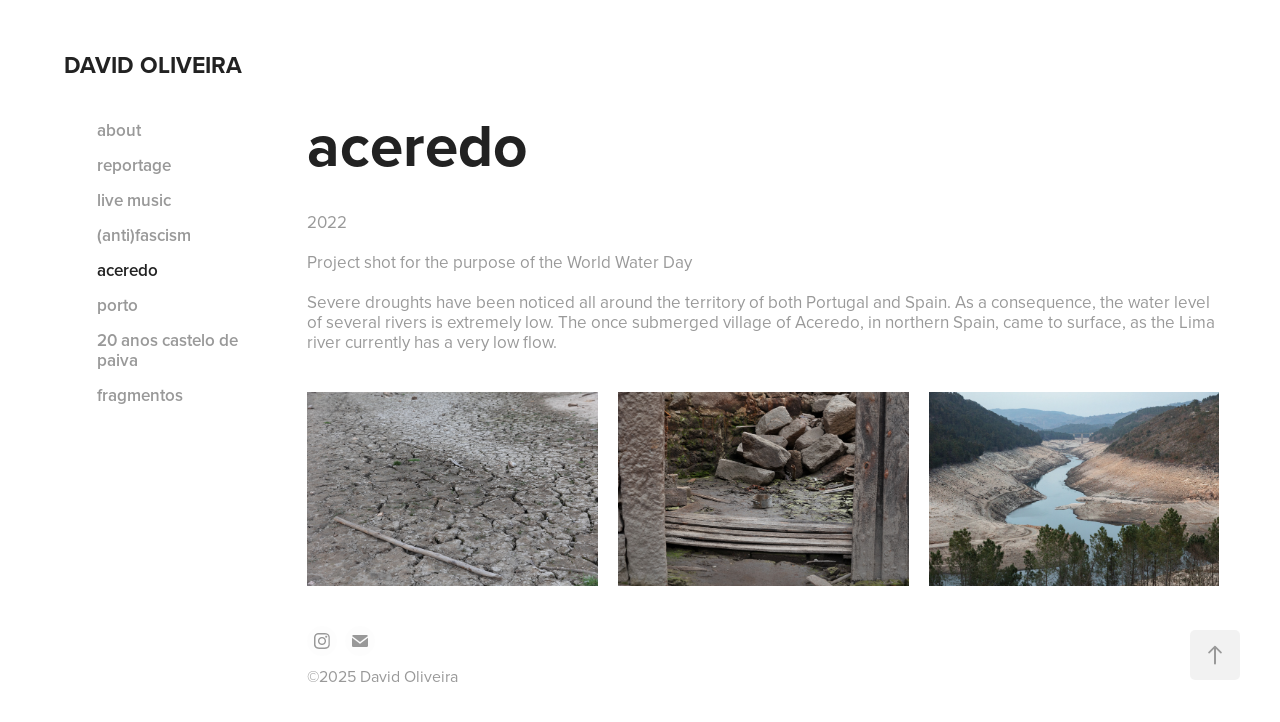

--- FILE ---
content_type: text/html; charset=utf-8
request_url: https://davidoliveira.eu/aceredo
body_size: 4487
content:
<!DOCTYPE HTML>
<html lang="en-US">
<head>
  <meta charset="UTF-8" />
  <meta name="viewport" content="width=device-width, initial-scale=1" />
      <meta name="keywords"  content="fotografia,fotógrafo,eventos,concertos,música,fotógrafo porto,fotógrafo gaia,fotografia gaia,fotografia eventos,fotografia produto,fotojornalismo,fotografia documental,documental,fotografia publicidade,fotografia publicitária,fotografia desporto,live photography,music photography,photojournalism,documentary photography,event photography,photographer porto,photographer portugal,fotógrafo portugal,photojournalist,fotojornalista,journalist,jornalista,repórter fotográfico,photo reporter,reporter fotografico" />
      <meta name="description"  content="Photojournalism, documentary, music photography" />
      <meta name="twitter:card"  content="summary_large_image" />
      <meta name="twitter:site"  content="@AdobePortfolio" />
      <meta  property="og:title" content="David Oliveira - aceredo" />
      <meta  property="og:description" content="Photojournalism, documentary, music photography" />
      <meta  property="og:image" content="https://cdn.myportfolio.com/94bfd721-582b-4162-8fa4-022d49d9d2ba/ab1d5758-8c15-4ac3-b7a0-5104104dcfb6_rw_600.jpg?h=64fce1e5b4ca91be04a1b5e9840f9935" />
      <link rel="icon" href="[data-uri]"  />
      <link rel="stylesheet" href="/dist/css/main.css" type="text/css" />
      <link rel="stylesheet" href="https://cdn.myportfolio.com/94bfd721-582b-4162-8fa4-022d49d9d2ba/56b15c63e384fc37d39fd60c13146c741758008193.css?h=cf450e8463978b8da46222a22e6bf791" type="text/css" />
    <link rel="canonical" href="https://davidoliveira.eu/aceredo" />
      <title>David Oliveira - aceredo</title>
    <script type="text/javascript" src="//use.typekit.net/ik/[base64].js?cb=35f77bfb8b50944859ea3d3804e7194e7a3173fb" async onload="
    try {
      window.Typekit.load();
    } catch (e) {
      console.warn('Typekit not loaded.');
    }
    "></script>
</head>
  <body class="transition-enabled">  <div class='page-background-video page-background-video-with-panel'>
  </div>
  <div class="js-responsive-nav">
    <div class="responsive-nav">
      <div class="close-responsive-click-area js-close-responsive-nav">
        <div class="close-responsive-button"></div>
      </div>
          <nav data-hover-hint="nav">
      <div class="page-title">
        <a href="/about" >about</a>
      </div>
      <div class="page-title">
        <a href="/reportage" >reportage</a>
      </div>
      <div class="page-title">
        <a href="/livemusic" >live music</a>
      </div>
      <div class="page-title">
        <a href="/anti-pro-fascism" >(anti)fascism</a>
      </div>
      <div class="page-title">
        <a href="/aceredo" class="active">aceredo</a>
      </div>
      <div class="page-title">
        <a href="/porto" >porto</a>
      </div>
      <div class="page-title">
        <a href="/castelodepaiva" >20 anos castelo de paiva</a>
      </div>
      <div class="page-title">
        <a href="/fragmentos" >fragmentos</a>
      </div>
          </nav>
    </div>
  </div>
  <div class="site-wrap cfix">
    <div class="site-container">
      <div class="site-content e2e-site-content">
        <div class="sidebar-content">
          <header class="site-header">
              <div class="logo-wrap" data-hover-hint="logo">
                    <div class="logo e2e-site-logo-text logo-text  ">
    <a href="/main" class="preserve-whitespace">DAVID OLIVEIRA</a>

</div>
              </div>
  <div class="hamburger-click-area js-hamburger">
    <div class="hamburger">
      <i></i>
      <i></i>
      <i></i>
    </div>
  </div>
          </header>
              <nav data-hover-hint="nav">
      <div class="page-title">
        <a href="/about" >about</a>
      </div>
      <div class="page-title">
        <a href="/reportage" >reportage</a>
      </div>
      <div class="page-title">
        <a href="/livemusic" >live music</a>
      </div>
      <div class="page-title">
        <a href="/anti-pro-fascism" >(anti)fascism</a>
      </div>
      <div class="page-title">
        <a href="/aceredo" class="active">aceredo</a>
      </div>
      <div class="page-title">
        <a href="/porto" >porto</a>
      </div>
      <div class="page-title">
        <a href="/castelodepaiva" >20 anos castelo de paiva</a>
      </div>
      <div class="page-title">
        <a href="/fragmentos" >fragmentos</a>
      </div>
              </nav>
        </div>
        <main>
  <div class="page-container js-site-wrap" data-context="page.page.container" data-hover-hint="pageContainer">
    <section class="page standard-modules">
        <header class="page-header content" data-context="pages" data-identity="id:p627c05ebe12be8dada899902d702d96849fd81a5c04f9d05dc287" data-hover-hint="pageHeader" data-hover-hint-id="p627c05ebe12be8dada899902d702d96849fd81a5c04f9d05dc287">
            <h1 class="title preserve-whitespace e2e-site-page-title">aceredo</h1>
        </header>
      <div class="page-content js-page-content" data-context="pages" data-identity="id:p627c05ebe12be8dada899902d702d96849fd81a5c04f9d05dc287">
        <div id="project-canvas" class="js-project-modules modules content">
          <div id="project-modules">
              
              
              
              
              
              <div class="project-module module text project-module-text align- js-project-module e2e-site-project-module-text" style="padding-top: 10px;
padding-bottom: 20px;
  float: left;
  clear: both;
">
  <div class="rich-text js-text-editable module-text"><div style="line-height:19px; text-align:left;" class="texteditor-inline-lineheight"><span style="font-size:17px;" class="texteditor-inline-fontsize">2022</span><br></div><div style="line-height:19px; text-align:left;" class="texteditor-inline-lineheight"><span style="font-size:17px;" class="texteditor-inline-fontsize">Project shot for the purpose of the World Water Day</span></div><div style="line-height:19px; text-align:left;" class="texteditor-inline-lineheight"><span style="font-size:17px;" class="texteditor-inline-fontsize">Severe droughts have been noticed all around the territory of both Portugal and Spain. As a consequence, the water level of several rivers is extremely low. The once submerged village of Aceredo, in northern Spain, came to surface, as the Lima river currently has a very low flow.</span><br></div></div>
</div>

              
              
              
              
              
              
              
              
              
              
              
              <div class="project-module module media_collection project-module-media_collection" data-id="m627c061ae48764aea3c6b5aa13cbd9bec74276166a8c2867bfcea"  style="padding-top: 0px;
padding-bottom: 0px;
  width: 100%;
">
  <div class="grid--main js-grid-main" data-grid-max-images="  3
">
    <div class="grid__item-container js-grid-item-container" data-flex-grow="390.24390243902" style="width:390.24390243902px; flex-grow:390.24390243902;" data-width="800" data-height="533">
      <script type="text/html" class="js-lightbox-slide-content">
        <div class="grid__image-wrapper">
          <img src="https://cdn.myportfolio.com/94bfd721-582b-4162-8fa4-022d49d9d2ba/ab1d5758-8c15-4ac3-b7a0-5104104dcfb6_rw_1200.jpg?h=9d1479fca1a3ac2518c47ac3729749dc" srcset="https://cdn.myportfolio.com/94bfd721-582b-4162-8fa4-022d49d9d2ba/ab1d5758-8c15-4ac3-b7a0-5104104dcfb6_rw_600.jpg?h=64fce1e5b4ca91be04a1b5e9840f9935 600w,https://cdn.myportfolio.com/94bfd721-582b-4162-8fa4-022d49d9d2ba/ab1d5758-8c15-4ac3-b7a0-5104104dcfb6_rw_1200.jpg?h=9d1479fca1a3ac2518c47ac3729749dc 800w,"  sizes="(max-width: 800px) 100vw, 800px">
        <div>
      </script>
      <img
        class="grid__item-image js-grid__item-image grid__item-image-lazy js-lazy"
        src="[data-uri]"
        
        data-src="https://cdn.myportfolio.com/94bfd721-582b-4162-8fa4-022d49d9d2ba/ab1d5758-8c15-4ac3-b7a0-5104104dcfb6_rw_1200.jpg?h=9d1479fca1a3ac2518c47ac3729749dc"
        data-srcset="https://cdn.myportfolio.com/94bfd721-582b-4162-8fa4-022d49d9d2ba/ab1d5758-8c15-4ac3-b7a0-5104104dcfb6_rw_600.jpg?h=64fce1e5b4ca91be04a1b5e9840f9935 600w,https://cdn.myportfolio.com/94bfd721-582b-4162-8fa4-022d49d9d2ba/ab1d5758-8c15-4ac3-b7a0-5104104dcfb6_rw_1200.jpg?h=9d1479fca1a3ac2518c47ac3729749dc 800w,"
      >
      <span class="grid__item-filler" style="padding-bottom:66.625%;"></span>
    </div>
    <div class="grid__item-container js-grid-item-container" data-flex-grow="390.24390243902" style="width:390.24390243902px; flex-grow:390.24390243902;" data-width="800" data-height="533">
      <script type="text/html" class="js-lightbox-slide-content">
        <div class="grid__image-wrapper">
          <img src="https://cdn.myportfolio.com/94bfd721-582b-4162-8fa4-022d49d9d2ba/c8b7b947-c320-4914-9b3a-03d4713f0a1d_rw_1200.jpg?h=dd4e97992a6ea26ef0e51451a2774a1a" srcset="https://cdn.myportfolio.com/94bfd721-582b-4162-8fa4-022d49d9d2ba/c8b7b947-c320-4914-9b3a-03d4713f0a1d_rw_600.jpg?h=af9013c061ebaa66ede8be89aaf3d833 600w,https://cdn.myportfolio.com/94bfd721-582b-4162-8fa4-022d49d9d2ba/c8b7b947-c320-4914-9b3a-03d4713f0a1d_rw_1200.jpg?h=dd4e97992a6ea26ef0e51451a2774a1a 800w,"  sizes="(max-width: 800px) 100vw, 800px">
        <div>
      </script>
      <img
        class="grid__item-image js-grid__item-image grid__item-image-lazy js-lazy"
        src="[data-uri]"
        
        data-src="https://cdn.myportfolio.com/94bfd721-582b-4162-8fa4-022d49d9d2ba/c8b7b947-c320-4914-9b3a-03d4713f0a1d_rw_1200.jpg?h=dd4e97992a6ea26ef0e51451a2774a1a"
        data-srcset="https://cdn.myportfolio.com/94bfd721-582b-4162-8fa4-022d49d9d2ba/c8b7b947-c320-4914-9b3a-03d4713f0a1d_rw_600.jpg?h=af9013c061ebaa66ede8be89aaf3d833 600w,https://cdn.myportfolio.com/94bfd721-582b-4162-8fa4-022d49d9d2ba/c8b7b947-c320-4914-9b3a-03d4713f0a1d_rw_1200.jpg?h=dd4e97992a6ea26ef0e51451a2774a1a 800w,"
      >
      <span class="grid__item-filler" style="padding-bottom:66.625%;"></span>
    </div>
    <div class="grid__item-container js-grid-item-container" data-flex-grow="390.24390243902" style="width:390.24390243902px; flex-grow:390.24390243902;" data-width="800" data-height="533">
      <script type="text/html" class="js-lightbox-slide-content">
        <div class="grid__image-wrapper">
          <img src="https://cdn.myportfolio.com/94bfd721-582b-4162-8fa4-022d49d9d2ba/71c4a56b-f1fa-4be3-97ba-65d4b2065472_rw_1200.jpg?h=4accf61434749c9f07359a79d89edf13" srcset="https://cdn.myportfolio.com/94bfd721-582b-4162-8fa4-022d49d9d2ba/71c4a56b-f1fa-4be3-97ba-65d4b2065472_rw_600.jpg?h=66acf0ccfa4ae4888c8b899f1ca7f551 600w,https://cdn.myportfolio.com/94bfd721-582b-4162-8fa4-022d49d9d2ba/71c4a56b-f1fa-4be3-97ba-65d4b2065472_rw_1200.jpg?h=4accf61434749c9f07359a79d89edf13 800w,"  sizes="(max-width: 800px) 100vw, 800px">
        <div>
      </script>
      <img
        class="grid__item-image js-grid__item-image grid__item-image-lazy js-lazy"
        src="[data-uri]"
        
        data-src="https://cdn.myportfolio.com/94bfd721-582b-4162-8fa4-022d49d9d2ba/71c4a56b-f1fa-4be3-97ba-65d4b2065472_rw_1200.jpg?h=4accf61434749c9f07359a79d89edf13"
        data-srcset="https://cdn.myportfolio.com/94bfd721-582b-4162-8fa4-022d49d9d2ba/71c4a56b-f1fa-4be3-97ba-65d4b2065472_rw_600.jpg?h=66acf0ccfa4ae4888c8b899f1ca7f551 600w,https://cdn.myportfolio.com/94bfd721-582b-4162-8fa4-022d49d9d2ba/71c4a56b-f1fa-4be3-97ba-65d4b2065472_rw_1200.jpg?h=4accf61434749c9f07359a79d89edf13 800w,"
      >
      <span class="grid__item-filler" style="padding-bottom:66.625%;"></span>
    </div>
    <div class="js-grid-spacer"></div>
  </div>
</div>

              
              
          </div>
        </div>
      </div>
    </section>
        <section class="back-to-top" data-hover-hint="backToTop">
          <a href="#"><span class="arrow">&uarr;</span><span class="preserve-whitespace">Back to Top</span></a>
        </section>
        <a class="back-to-top-fixed js-back-to-top back-to-top-fixed-with-panel" data-hover-hint="backToTop" data-hover-hint-placement="top-start" href="#">
          <svg version="1.1" id="Layer_1" xmlns="http://www.w3.org/2000/svg" xmlns:xlink="http://www.w3.org/1999/xlink" x="0px" y="0px"
           viewBox="0 0 26 26" style="enable-background:new 0 0 26 26;" xml:space="preserve" class="icon icon-back-to-top">
          <g>
            <path d="M13.8,1.3L21.6,9c0.1,0.1,0.1,0.3,0.2,0.4c0.1,0.1,0.1,0.3,0.1,0.4s0,0.3-0.1,0.4c-0.1,0.1-0.1,0.3-0.3,0.4
              c-0.1,0.1-0.2,0.2-0.4,0.3c-0.2,0.1-0.3,0.1-0.4,0.1c-0.1,0-0.3,0-0.4-0.1c-0.2-0.1-0.3-0.2-0.4-0.3L14.2,5l0,19.1
              c0,0.2-0.1,0.3-0.1,0.5c0,0.1-0.1,0.3-0.3,0.4c-0.1,0.1-0.2,0.2-0.4,0.3c-0.1,0.1-0.3,0.1-0.5,0.1c-0.1,0-0.3,0-0.4-0.1
              c-0.1-0.1-0.3-0.1-0.4-0.3c-0.1-0.1-0.2-0.2-0.3-0.4c-0.1-0.1-0.1-0.3-0.1-0.5l0-19.1l-5.7,5.7C6,10.8,5.8,10.9,5.7,11
              c-0.1,0.1-0.3,0.1-0.4,0.1c-0.2,0-0.3,0-0.4-0.1c-0.1-0.1-0.3-0.2-0.4-0.3c-0.1-0.1-0.1-0.2-0.2-0.4C4.1,10.2,4,10.1,4.1,9.9
              c0-0.1,0-0.3,0.1-0.4c0-0.1,0.1-0.3,0.3-0.4l7.7-7.8c0.1,0,0.2-0.1,0.2-0.1c0,0,0.1-0.1,0.2-0.1c0.1,0,0.2,0,0.2-0.1
              c0.1,0,0.1,0,0.2,0c0,0,0.1,0,0.2,0c0.1,0,0.2,0,0.2,0.1c0.1,0,0.1,0.1,0.2,0.1C13.7,1.2,13.8,1.2,13.8,1.3z"/>
          </g>
          </svg>
        </a>
  </div>
              <footer class="site-footer" data-hover-hint="footer">
                  <div class="social pf-footer-social" data-context="theme.footer" data-hover-hint="footerSocialIcons">
                    <ul>
                            <li>
                              <a href="http://instagram.com/davidmpoliveira" target="_blank">
                                <svg version="1.1" id="Layer_1" xmlns="http://www.w3.org/2000/svg" xmlns:xlink="http://www.w3.org/1999/xlink" viewBox="0 0 30 24" style="enable-background:new 0 0 30 24;" xml:space="preserve" class="icon">
                                <g>
                                  <path d="M15,5.4c2.1,0,2.4,0,3.2,0c0.8,0,1.2,0.2,1.5,0.3c0.4,0.1,0.6,0.3,0.9,0.6c0.3,0.3,0.5,0.5,0.6,0.9
                                    c0.1,0.3,0.2,0.7,0.3,1.5c0,0.8,0,1.1,0,3.2s0,2.4,0,3.2c0,0.8-0.2,1.2-0.3,1.5c-0.1,0.4-0.3,0.6-0.6,0.9c-0.3,0.3-0.5,0.5-0.9,0.6
                                    c-0.3,0.1-0.7,0.2-1.5,0.3c-0.8,0-1.1,0-3.2,0s-2.4,0-3.2,0c-0.8,0-1.2-0.2-1.5-0.3c-0.4-0.1-0.6-0.3-0.9-0.6
                                    c-0.3-0.3-0.5-0.5-0.6-0.9c-0.1-0.3-0.2-0.7-0.3-1.5c0-0.8,0-1.1,0-3.2s0-2.4,0-3.2c0-0.8,0.2-1.2,0.3-1.5c0.1-0.4,0.3-0.6,0.6-0.9
                                    c0.3-0.3,0.5-0.5,0.9-0.6c0.3-0.1,0.7-0.2,1.5-0.3C12.6,5.4,12.9,5.4,15,5.4 M15,4c-2.2,0-2.4,0-3.3,0c-0.9,0-1.4,0.2-1.9,0.4
                                    c-0.5,0.2-1,0.5-1.4,0.9C7.9,5.8,7.6,6.2,7.4,6.8C7.2,7.3,7.1,7.9,7,8.7C7,9.6,7,9.8,7,12s0,2.4,0,3.3c0,0.9,0.2,1.4,0.4,1.9
                                    c0.2,0.5,0.5,1,0.9,1.4c0.4,0.4,0.9,0.7,1.4,0.9c0.5,0.2,1.1,0.3,1.9,0.4c0.9,0,1.1,0,3.3,0s2.4,0,3.3,0c0.9,0,1.4-0.2,1.9-0.4
                                    c0.5-0.2,1-0.5,1.4-0.9c0.4-0.4,0.7-0.9,0.9-1.4c0.2-0.5,0.3-1.1,0.4-1.9c0-0.9,0-1.1,0-3.3s0-2.4,0-3.3c0-0.9-0.2-1.4-0.4-1.9
                                    c-0.2-0.5-0.5-1-0.9-1.4c-0.4-0.4-0.9-0.7-1.4-0.9c-0.5-0.2-1.1-0.3-1.9-0.4C17.4,4,17.2,4,15,4L15,4L15,4z"/>
                                  <path d="M15,7.9c-2.3,0-4.1,1.8-4.1,4.1s1.8,4.1,4.1,4.1s4.1-1.8,4.1-4.1S17.3,7.9,15,7.9L15,7.9z M15,14.7c-1.5,0-2.7-1.2-2.7-2.7
                                    c0-1.5,1.2-2.7,2.7-2.7s2.7,1.2,2.7,2.7C17.7,13.5,16.5,14.7,15,14.7L15,14.7z"/>
                                  <path d="M20.2,7.7c0,0.5-0.4,1-1,1s-1-0.4-1-1s0.4-1,1-1S20.2,7.2,20.2,7.7L20.2,7.7z"/>
                                </g>
                                </svg>
                              </a>
                            </li>
                            <li>
                              <a href="mailto:mail@davidoliveira.eu">
                                <svg version="1.1" id="Layer_1" xmlns="http://www.w3.org/2000/svg" xmlns:xlink="http://www.w3.org/1999/xlink" x="0px" y="0px" viewBox="0 0 30 24" style="enable-background:new 0 0 30 24;" xml:space="preserve" class="icon">
                                  <g>
                                    <path d="M15,13L7.1,7.1c0-0.5,0.4-1,1-1h13.8c0.5,0,1,0.4,1,1L15,13z M15,14.8l7.9-5.9v8.1c0,0.5-0.4,1-1,1H8.1c-0.5,0-1-0.4-1-1 V8.8L15,14.8z"/>
                                  </g>
                                </svg>
                              </a>
                            </li>
                    </ul>
                  </div>
                <div class="footer-text">
                  ©2025 David Oliveira
                </div>
              </footer>
        </main>
      </div>
    </div>
  </div>
</body>
<script type="text/javascript">
  // fix for Safari's back/forward cache
  window.onpageshow = function(e) {
    if (e.persisted) { window.location.reload(); }
  };
</script>
  <script type="text/javascript">var __config__ = {"page_id":"p627c05ebe12be8dada899902d702d96849fd81a5c04f9d05dc287","theme":{"name":"jackie\/rose"},"pageTransition":true,"linkTransition":true,"disableDownload":true,"localizedValidationMessages":{"required":"This field is required","Email":"This field must be a valid email address"},"lightbox":{"enabled":true,"color":{"opacity":0.95,"hex":"#FFFFFF"}},"cookie_banner":{"enabled":false}};</script>
  <script type="text/javascript" src="/site/translations?cb=35f77bfb8b50944859ea3d3804e7194e7a3173fb"></script>
  <script type="text/javascript" src="/dist/js/main.js?cb=35f77bfb8b50944859ea3d3804e7194e7a3173fb"></script>
</html>
